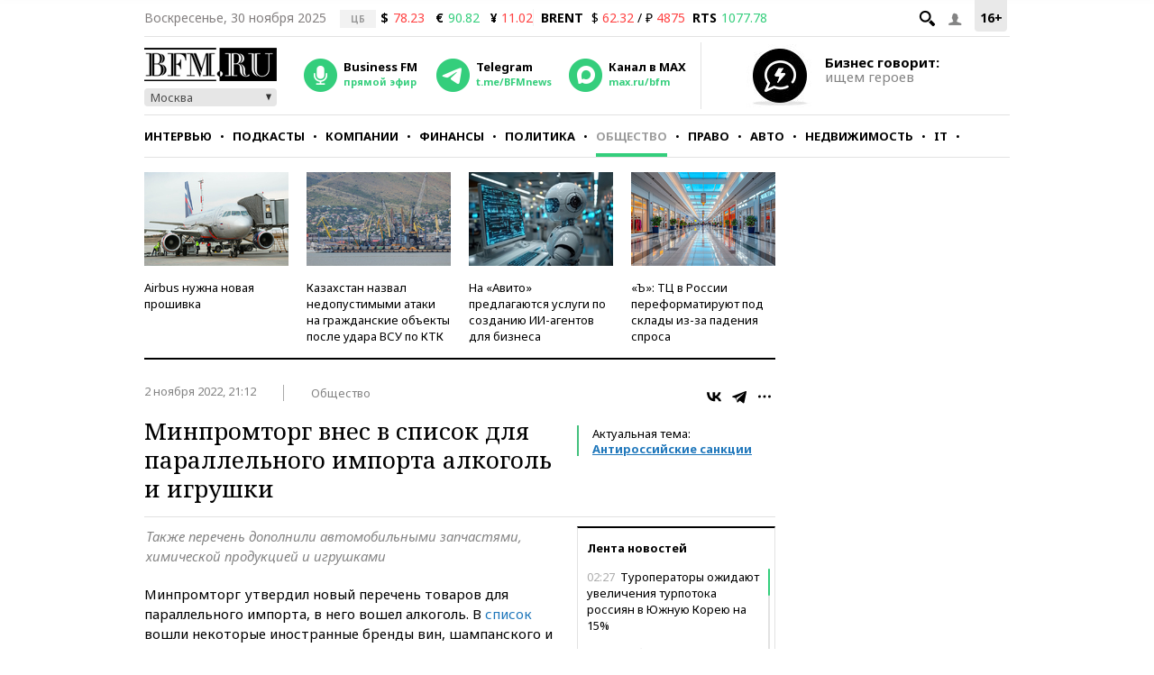

--- FILE ---
content_type: application/javascript
request_url: https://smi2.ru/counter/settings?payload=CMKIAhiCzuiRrTM6JDdmNzFmMmM3LTliNWMtNDEwMC1hOTMzLTk3OTY3MTczMWExZA&cb=_callbacks____0mil02ynf
body_size: 1507
content:
_callbacks____0mil02ynf("[base64]");